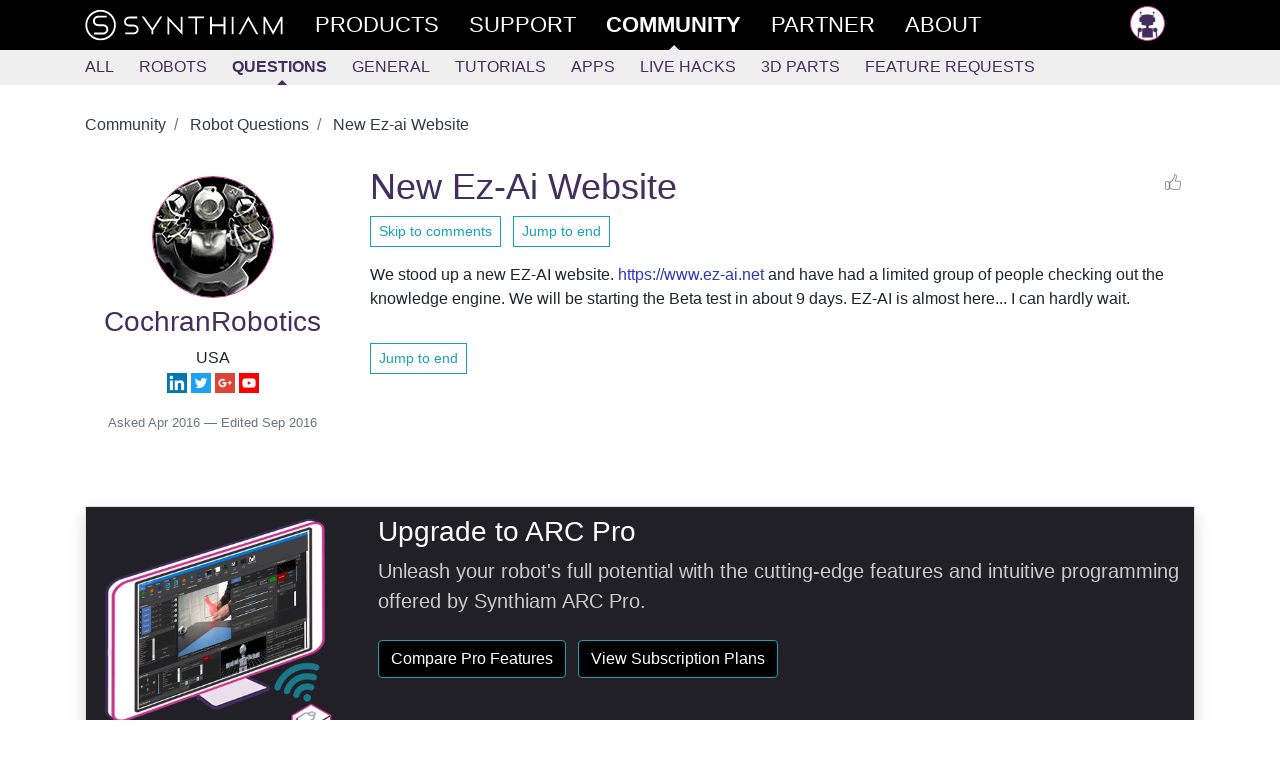

--- FILE ---
content_type: text/html; charset=utf-8
request_url: https://synthiam.com/Community/Questions/New-Ez-ai-Website-5205
body_size: 11192
content:


<!DOCTYPE html>

<html lang="en">
<head>
  <meta name="viewport" content="width=device-width, initial-scale=1.0">
  <meta http-equiv="Permissions-Policy" content="camera=(), microphone=(), geolocation=(), usb=(), xr-spatial-tracking=(), xr=()">
  <title>New Ez-ai Website - Questions - Community - Synthiam</title>

  <link rel="apple-touch-icon" sizes="180x180" href="/favicon/apple-touch-icon.png">
  <link rel="icon" type="image/png" sizes="32x32" href="/favicon/favicon-32x32.png">
  <link rel="icon" type="image/png" sizes="16x16" href="/favicon/favicon-16x16.png">
  <link rel="manifest" href="/favicon/site.json">
  <link rel="mask-icon" href="/favicon/safari-pinned-tab.svg" color="#ce3991">
  <meta name="msapplication-TileColor" content="#ffffff">
  <meta name="theme-color" content="#ffffff">
  <meta name="facebook-domain-verification" content="slylv5p38yu1kbr20joeb2gi4mpni7">
    <meta name="revised" content="9/29/2016 4:22:54 AM">
    <meta name="lastmodified" content="9/29/2016 4:22:54 AM">
    <link rel="canonical" href="https://synthiam.com/Community/Questions/New-Ez-ai-Website-5205">

  <meta http-equiv="Content-Type" content="text/html; charset=UTF-8">
  <meta name="description" content="EZ-AI launched a new site offering a knowledge engine preview; limited testers now, public beta starts in 9 days.">


  <meta property="fb:app_id" content="436689580266335">

  <meta property="og:title" content="New Ez-ai Website - Questions - Community - Synthiam">
  <meta property="og:type" content="website">
  <meta property="og:url" content="https://synthiam.com/Community/Questions/New-Ez-ai-Website-5205">
  <meta property="og:description" content="EZ-AI launched a new site offering a knowledge engine preview; limited testers now, public beta starts in 9 days.">
    <meta property="og:image" content="https://img.youtube.com/vi/OtK2zsDJP90/hqdefault.jpg">
  <meta property="og:image:alt" content="New Ez-ai Website">

  <meta name="twitter:card" content="summary_large_image">
  <meta name="twitter:site" content="@SynthiamRobot">
  <meta name="twitter:title" content="New Ez-ai Website - Questions - Community">
  <meta name="twitter:description" content="EZ-AI launched a new site offering a knowledge engine preview; limited testers now, public beta starts in 9 days.">
  <meta name="twitter:creator" content="@SynthiamRobot">
    <meta name="twitter:image:src" content="https://img.youtube.com/vi/OtK2zsDJP90/hqdefault.jpg">
  <meta name="twitter:image:alt" content="New Ez-ai Website">
  <meta name="twitter:domain" content="synthiam.com">

  <meta name="google-signin-client_id" content="337347963912-e7519t8j8nreu0kloests1iolk4n0idc.apps.googleusercontent.com">

  
  
    <link rel="stylesheet" href="https://stackpath.bootstrapcdn.com/bootstrap/4.3.1/css/bootstrap.min.css" crossorigin="anonymous" integrity="sha384-ggOyR0iXCbMQv3Xipma34MD+dH/1fQ784/j6cY/iJTQUOhcWr7x9JvoRxT2MZw1T">
<meta name="x-stylesheet-fallback-test" content="" class="sr-only" /><script>!function(a,b,c,d){var e,f=document,g=f.getElementsByTagName("SCRIPT"),h=g[g.length-1].previousElementSibling,i=f.defaultView&&f.defaultView.getComputedStyle?f.defaultView.getComputedStyle(h):h.currentStyle;if(i&&i[a]!==b)for(e=0;e<c.length;e++)f.write('<link href="'+c[e]+'" '+d+"/>")}("position","absolute",["/lib/bootstrap/dist/css/bootstrap.min.css"], "rel=\u0022stylesheet\u0022 crossorigin=\u0022anonymous\u0022 integrity=\u0022sha384-ggOyR0iXCbMQv3Xipma34MD\u002BdH/1fQ784/j6cY/iJTQUOhcWr7x9JvoRxT2MZw1T\u0022 ");</script>
    <link rel="stylesheet" href="/css/site.min.css?v=gmnCv4t50zAzv0SrR01SFHcDFtjtgIZuvXi3EiMba8g">
  
  <link href="https://cdn.jsdelivr.net/npm/prismjs/themes/prism.css" rel="stylesheet">
  <script src="https://cdn.jsdelivr.net/npm/prismjs/prism.js"></script>
  <script src="https://cdn.jsdelivr.net/npm/prismjs/components/prism-python.min.js"></script>
  
  

</head>
<body>
  <header class="container-fluid sticky-top">
    <div class="row main-menu">
      <div class="col">
        <nav class="container" role="navigation">
          <div class="row">
            <div class="col">
              <div>
                
                <div class="d-flex d-md-none flex-row">
                  <a href="/" class="main-nav d-flex d-md-none">
                    <img src="/images/theSLogo-w.svg" alt="Synthiam Logo" width="40">
                  </a>
                  <a id="mobile-nav-menu" href="#" class="main-nav" onclick="mobileMenuClick();return false; ">
                    <div class="d-flex flex-row">
                      <div class="burger-menu" id="mobile-nav-menu-burger">
                        <div class="bun1"></div>
                        <div class="patty"></div>
                        <div class="bun2"></div>
                      </div>
                      <div>Community</div>
                    </div>
                  </a>
                </div>
                <div id="main-nav-menu" class="d-none d-md-flex flex-row justify-content-between">
                  <div class="d-md-flex flex-row">
                    <a href="/" class="main-nav d-none d-md-flex">
                      <img src="/images/fullLogo.svg" alt="Synthiam Logo" width="200" class="d-none d-lg-block">
                      <img src="/images/theSLogo-w.svg" alt="Synthiam Logo" width="40" class="d-lg-none">
                    </a>
                    <a href="/Products" class="main-nav">
                      <div class="second mt-5 mt-md-0">Products</div>
                    </a>
                    <a href="/Support" class="main-nav">
                      <div class="forth">Support</div>
                    </a>
                    <a href="/Community" class="main-nav">
                      <div class="first active">Community</div>
                    </a>
                    <a href="/Partner" class="main-nav">
                      <div class="forth">Partner</div>
                    </a>
                    <a href="/About/Synthiam" class="main-nav">
                      <div class="forth">About</div>
                    </a>
                  </div>
                  <div class="pb-5 pb-md-0">
                    <div>
  <a class="main-nav" rel="nofollow" href="/Account/Login">
    <img src="/images/silhouette.png" width="35" class="avatar" alt="avatar" /> <span class="d-md-none"> Log in </span>
  </a>
</div>

                  </div>
                </div>
              </div>
            </div>
          </div>
        </nav>
      </div>
    </div>
      <div class="row submenu">
        <div class="col">
          <nav id="subMenuContainer" class="container d-flex flex-row h-100" role="navigation">
            <div class="row">
              <div class="col">
                
<div class="d-flex justify-content-between justify-content-md-start w-100" style="overflow: hidden;" id="submenu-container">
  <div>
    <a class="nav-link" href="/Community">All</a>
  </div>
  <div>
    <a class="nav-link" href="/Community/Robots?sort=2" data-cat="Robot">Robots</a>
  </div>
  <div>
    <a class="nav-link active" href="/Community/Questions" data-cat="Question">Questions</a>
  </div>

  <div id="submenu-more-menu">
    <a class="d-block d-md-none nav-link" data-cat="Tutorial,App,HackEvent,About" href="#" onclick="if ($('.nav-more').hasClass('d-none')) { $('.nav-more').removeClass('d-none').addClass('d-flex'); $('#submenu-container').addClass('flex-wrap'); } else { $('.nav-more').addClass('d-none').removeClass('d-flex');} return false;">+More</a>
  </div>

  <div class="d-none d-md-flex flex-column flex-md-row nav-more pt-1 pt-md-0 pb-3 pb-md-0" style="min-width: 300px;">
    <div>
      <a class="nav-link" href="/Community/General" data-cat="General">General</a>
    </div>
    <div>
      <a class="nav-link" href="/Community/Tutorials" data-cat="Tutorial">Tutorials</a>
    </div>
    <div>
      <a class="nav-link" href="/Community/Apps" data-cat="App">Apps</a>
    </div>
    <div>
      <a class="nav-link" href="/Community/HackEvents" data-cat="HackEvent">Live Hacks</a>
    </div>
    <div>
      <a class="nav-link" href="/Community/3DParts" data-cat="ThreeDPart">3D Parts</a>
    </div>
    <div>
      <a class="nav-link" href="/Community/FeatureRequests" data-cat="FeatureRequest">Feature Requests</a>
    </div>
  </div>
</div>

              </div>
            </div>
          </nav>
        </div>
      </div>
  </header>

  <div>
    
  

  </div>

  <main class="container pt-3" id="main-container">
    <div class="row">
      <div class="col-md-12">
        










<input type="hidden" id="RequestVerificationToken" name="__RequestVerificationToken" value="CfDJ8PKCa8m7a8VMo9bi4RAR5aDFQrnjZfo9yhD-KLpoz29l0foFR8ehyoEIWBobzQfhr2px-7bnNHHs9HpDSz7FO5PzacEwApAM7VEN_Lya6Lx7OlAuwZmLs9-x42ucF8b-66_cf8cQdx1UC1mduLcA940">

<article>


  <nav aria-label="breadcrumb">
    <ol class="breadcrumb bg-white pl-0">
        <li class="breadcrumb-item" >
          <a href="https://synthiam.com/Community" class="text-dark">
            Community
          </a>
        </li>
        <li class="breadcrumb-item" >
          <a href="https://synthiam.com/Community/Questions" class="text-dark">
            Robot Questions
          </a>
        </li>
        <li class="breadcrumb-item active" aria-current="page">
          <a href="https://synthiam.com/Community/Questions/New-Ez-ai-Website-5205" class="text-dark">
            New Ez-ai Website
          </a>
        </li>
    </ol>
  </nav>

  

<!-- Output the JSON-LD structured data for SEO -->
<script type="application/ld+json">
  {"@context":"https://schema.org","@type":"BreadcrumbList","itemListElement":[{"@type":"ListItem","position":1,"name":"Community","item":"https://synthiam.com/Community"},{"@type":"ListItem","position":2,"name":"Robot Questions","item":"https://synthiam.com/Community/Questions"},{"@type":"ListItem","position":3,"name":"New Ez-ai Website","item":"https://synthiam.com/Community/Questions/New-Ez-ai-Website-5205"}]}
</script>


  <article class="row pb-5">

    <section class="col col-lg-3 col-12">
      
<div class="pt-3 text-center">
  <a href="/User/Profile/CochranRobotics" rel="author">
    
<div class="avatar">
  <div class="avatar-img-container">
    <img id="user-avatar-image" src="/uploads/avatars/5914.jpg" alt="Profile Picture" class="img-fluid" onError="this.onerror = null;this.src = '/images/robot-avatar.png';" />
  </div>
</div>

    <div>
      <h3 class="Author">CochranRobotics</h3>
    </div>
  </a>
  <div>USA</div>
  
  <a href="https://www.linkedin.com/pub/david-cochran/15/a9/867" target="_blank" rel="nofollow"><img src="/images/external/linkedin.png" width="20" /></a>
  <a href="https://twitter.com/smartclubyukon" target="_blank" rel="nofollow"><img src="/images/external/twitter.png" width="20" /></a>
  <a href="https://plus.google.com/u/1/105895878724632516547" target="_blank" rel="nofollow"><img src="/images/external/googlep.png" width="20" /></a>
  <a href="https://www.youtube.com/channel/UC8-ROcXzNBboLRIdImbWQ5g" target="_blank" rel="nofollow"><img src="/images/external/youtube.png" width="20" /></a>


</div>


      <div class="pt-3 text-center">
        <small class="text-muted">
          Asked 
  <time title="2016-04-23 08:05 UTC" datetime="2016-04-23T08:05:56">Apr 2016</time>

            &mdash; Edited 
  <time title="2016-09-29 04:22 UTC" datetime="2016-09-29T04:22:54">Sep 2016</time>

        </small>
      </div>

    </section>

    <section class="col col-lg-9 col-12">
      <div class="d-flex flex-row justify-content-between flex-wrap w-100">
        <h1>New Ez-Ai Website</h1>
        <div>
          
  <a rel="nofollow" class="liking text-center d-flex flex-row justify-content-between fullwidth" href="/Account/Login?returnUrl=https%3A%2F%2Fsynthiam.com%2FCommunity%2FQuestions%2FNew-Ez-ai-Website-5205">
    <div class="like-thumbs"> </div>
  </a>

        </div>
      </div>
      <div class="pb-3">
        <a href="#comments-list" class="btn btn-sm btn-outline-info">Skip to comments</a>
        &nbsp;
        

<a class="btn btn-sm btn-outline-info" href="/Community/Questions/New-Ez-ai-Website-5205?commentPage=3#comments-list">
  Jump to end
</a> 
      </div>
      <div class="word-wrap"><p>We stood up a new EZ-AI website.  <a href="https://www.ez-ai.net"><a href='//www.ez-ai.net' target='_blank' rel="nofollow">https://www.ez-ai.net</a></a> and have had a limited group of people checking out the knowledge engine.  We will be starting the Beta test in about 9 days.  EZ-AI is almost here...  I can hardly wait.</p></div>


        <div class="pt-3">
          

<a class="btn btn-sm btn-outline-info" href="/Community/Questions/New-Ez-ai-Website-5205?commentPage=3#comments-list">
  Jump to end
</a> 
        </div>

    </section>

  </article>

  <div class="row">
    <div class="col">
      

  <br />

<div class="pb-3">
  <div class="container border shadow" style="background-color: #202026;">
    <div class="row mb-1 mt-2">
      <div class="col-md-3">
        <div>
          <a href="/Subscribe/Plans"><img src="/images/Products/ARC.png" alt="ARC Pro" class="img-fluid" /></a>
        </div>
      </div>
      <div class="col-md-9">
        <h3 style="color: #ffffff;">Upgrade to ARC Pro</h3>
        <p class="lead" style="color: #cccccc;">
          Unleash your robot&#x27;s full potential with the cutting-edge features and intuitive programming offered by Synthiam ARC Pro.
        </p>
        <div>
          <a href="/Products/ARC#compare" class="btn rounded btn-info mt-2" style="background-color: #000000;">Compare Pro Features</a>
          &nbsp;
          <a href="/Subscribe/Plans" class="btn rounded btn-info mt-2" style="background-color: #000000;">View Subscription Plans</a>
        </div>
      </div>
    </div>
  </div>
</div>

<a id="comments-list"></a>
<div class="separator"></div>

<div id="commentsList" class="w-100">
  

<article class="row pt-3 pb-3 highlight-fade comment-box">
  <div class="col-12 col-md-3">

    <div class="d-flex flex-row">
      <a href="/User/Profile/Dave-Schulpius">
        <img src="/uploads/avatars/1166.jpg?639053434646174060" width="55" height="55" class="avatar" alt="Author Avatar" />
      </a>
      <div>
        <div class="pl-2">
          <a href="/User/Profile/Dave-Schulpius" rel="author" class="author">
            Dave Schulpius
          </a>
            <div class="badge badge-pill badge-info text-capitalize">PRO</div>
            <div class="text-muted" style="font-size: 0.8em;">USA</div>
          <div>
            
  <a href="https://www.youtube.com/user/dschulpius/videos" target="_blank" rel="nofollow"><img src="/images/external/youtube.png" width="20" /></a>


          </div>
        </div>

      </div>
    </div>
  </div>
  <div class="col-12 col-md-9">
    <div class="d-flex flex-row justify-content-between">
      <small class="text-muted font-weight-light liking-container">
        <i>
          #1 &nbsp;
        </i>
        
  <time title="2016-04-23 10:31 UTC" datetime="2016-04-23T10:31:31">Apr 2016</time>

      </small>
      <div>
          <a rel="nofollow" class="liking text-center d-flex flex-row justify-content-between fullwidth" href="/Account/Login?returnUrl=https%3A%2F%2Fsynthiam.com%2FCommunity%2FQuestions%2FNew-Ez-ai-Website-5205">
    <div class="like-thumbs"> </div>
    <div class="like-counter">
    </div>
  </a>

      </div>
    </div>
    <article class="word-wrap comment">
      <p>Congrats Dave. You have worked hard for this and have brought this concept to an amazing level. <img src='/images/emoticons/wink.svg' alt=';)' class='emoji' /> You will be  success.</p>
<p>EDIT: I just checked out the new site. Very nice and professional. Neat, clean and easy to navigate. It's something to be proud of. <img src='/images/emoticons/wink.svg' alt=';)' class='emoji' /></p>

    </article>
  </div>
</article>


<article class="row pt-3 pb-3 highlight-fade comment-box">
  <div class="col-12 col-md-3">

    <div class="d-flex flex-row">
      <a href="/User/Profile/Andy-Roid">
        <img src="/uploads/avatars/8117.jpg?639053434646213777" width="55" height="55" class="avatar" alt="Author Avatar" />
      </a>
      <div>
        <div class="pl-2">
          <a href="/User/Profile/Andy-Roid" rel="author" class="author">
            Andy Roid
          </a>
            <div class="text-muted" style="font-size: 0.8em;">USA</div>
          <div>
            


          </div>
        </div>

      </div>
    </div>
  </div>
  <div class="col-12 col-md-9">
    <div class="d-flex flex-row justify-content-between">
      <small class="text-muted font-weight-light liking-container">
        <i>
          #2 &nbsp;
        </i>
        
  <time title="2016-04-23 11:23 UTC" datetime="2016-04-23T11:23:01">Apr 2016</time>

      </small>
      <div>
          <a rel="nofollow" class="liking text-center d-flex flex-row justify-content-between fullwidth" href="/Account/Login?returnUrl=https%3A%2F%2Fsynthiam.com%2FCommunity%2FQuestions%2FNew-Ez-ai-Website-5205">
    <div class="like-thumbs"> </div>
    <div class="like-counter">
    </div>
  </a>

      </div>
    </div>
    <article class="word-wrap comment">
      <p>Looking Good Dave !</p>
<p>Regards,</p>
<p>Ron</p>
<p>P.S. Still printing !</p>

    </article>
  </div>
</article>


<article class="row pt-3 pb-3 highlight-fade comment-box">
  <div class="col-12 col-md-3">

    <div class="d-flex flex-row">
      <a href="/User/Profile/CochranRobotics">
        <img src="/uploads/avatars/5914.jpg?639053434646241706" width="55" height="55" class="avatar" alt="Author Avatar" />
      </a>
      <div>
        <div class="pl-2">
          <a href="/User/Profile/CochranRobotics" rel="author" class="author">
            CochranRobotics
          </a>
            <div class="text-muted" style="font-size: 0.8em;">USA</div>
          <div>
            
  <a href="https://www.linkedin.com/pub/david-cochran/15/a9/867" target="_blank" rel="nofollow"><img src="/images/external/linkedin.png" width="20" /></a>
  <a href="https://twitter.com/smartclubyukon" target="_blank" rel="nofollow"><img src="/images/external/twitter.png" width="20" /></a>
  <a href="https://plus.google.com/u/1/105895878724632516547" target="_blank" rel="nofollow"><img src="/images/external/googlep.png" width="20" /></a>
  <a href="https://www.youtube.com/channel/UC8-ROcXzNBboLRIdImbWQ5g" target="_blank" rel="nofollow"><img src="/images/external/youtube.png" width="20" /></a>


          </div>
        </div>

      </div>
    </div>
  </div>
  <div class="col-12 col-md-9">
    <div class="d-flex flex-row justify-content-between">
      <small class="text-muted font-weight-light liking-container">
        <i>
          #3 &nbsp;
        </i>
        
  <time title="2016-04-23 15:03 UTC" datetime="2016-04-23T15:03:25">Apr 2016</time>

      </small>
      <div>
          <a rel="nofollow" class="liking text-center d-flex flex-row justify-content-between fullwidth" href="/Account/Login?returnUrl=https%3A%2F%2Fsynthiam.com%2FCommunity%2FQuestions%2FNew-Ez-ai-Website-5205">
    <div class="like-thumbs"> </div>
    <div class="like-counter">
    </div>
  </a>

      </div>
    </div>
    <article class="word-wrap comment">
      <p>Thank you both.  I hope to have a video of EZ-AI in <a href='/Products/ARC' target='_top'>ARC</a> in the next couple of days.  Videos do a much better job of explaining things.</p>

    </article>
  </div>
</article>


<article class="row pt-3 pb-3 highlight-fade comment-box">
  <div class="col-12 col-md-3">

    <div class="d-flex flex-row">
      <a href="/User/Profile/Mickey666Maus">
        <img src="/uploads/avatars/7510.jpg?639053434646265474" width="55" height="55" class="avatar" alt="Author Avatar" />
      </a>
      <div>
        <div class="pl-2">
          <a href="/User/Profile/Mickey666Maus" rel="author" class="author">
            Mickey666Maus
          </a>
            <div class="text-muted" style="font-size: 0.8em;">Germany</div>
          <div>
            


          </div>
        </div>

      </div>
    </div>
  </div>
  <div class="col-12 col-md-9">
    <div class="d-flex flex-row justify-content-between">
      <small class="text-muted font-weight-light liking-container">
        <i>
          #4 &nbsp;
        </i>
        
  <time title="2016-04-24 02:59 UTC" datetime="2016-04-24T02:59:54">Apr 2016</time>

      </small>
      <div>
          <a rel="nofollow" class="liking text-center d-flex flex-row justify-content-between fullwidth" href="/Account/Login?returnUrl=https%3A%2F%2Fsynthiam.com%2FCommunity%2FQuestions%2FNew-Ez-ai-Website-5205">
    <div class="like-thumbs"> </div>
    <div class="like-counter">
    </div>
  </a>

      </div>
    </div>
    <article class="word-wrap comment">
      <p>Will check it right now!<img src='/images/emoticons/smiles.svg' alt=':)' class='emoji' /></p>

    </article>
  </div>
</article>


<article class="row pt-3 pb-3 highlight-fade comment-box">
  <div class="col-12 col-md-3">

    <div class="d-flex flex-row">
      <a href="/User/Profile/CochranRobotics">
        <img src="/uploads/avatars/5914.jpg?639053434646289562" width="55" height="55" class="avatar" alt="Author Avatar" />
      </a>
      <div>
        <div class="pl-2">
          <a href="/User/Profile/CochranRobotics" rel="author" class="author">
            CochranRobotics
          </a>
            <div class="text-muted" style="font-size: 0.8em;">USA</div>
          <div>
            
  <a href="https://www.linkedin.com/pub/david-cochran/15/a9/867" target="_blank" rel="nofollow"><img src="/images/external/linkedin.png" width="20" /></a>
  <a href="https://twitter.com/smartclubyukon" target="_blank" rel="nofollow"><img src="/images/external/twitter.png" width="20" /></a>
  <a href="https://plus.google.com/u/1/105895878724632516547" target="_blank" rel="nofollow"><img src="/images/external/googlep.png" width="20" /></a>
  <a href="https://www.youtube.com/channel/UC8-ROcXzNBboLRIdImbWQ5g" target="_blank" rel="nofollow"><img src="/images/external/youtube.png" width="20" /></a>


          </div>
        </div>

      </div>
    </div>
  </div>
  <div class="col-12 col-md-9">
    <div class="d-flex flex-row justify-content-between">
      <small class="text-muted font-weight-light liking-container">
        <i>
          #5 &nbsp;
        </i>
        
  <time title="2016-04-27 19:57 UTC" datetime="2016-04-27T19:57:28">Apr 2016</time>

      </small>
      <div>
          <a rel="nofollow" class="liking text-center d-flex flex-row justify-content-between fullwidth" href="/Account/Login?returnUrl=https%3A%2F%2Fsynthiam.com%2FCommunity%2FQuestions%2FNew-Ez-ai-Website-5205">
    <div class="like-thumbs"> </div>
    <div class="like-counter">
    </div>
  </a>

      </div>
    </div>
    <article class="word-wrap comment">
      <p><div class="embed-responsive embed-responsive-16by9"><iframe class="embed-responsive-item" src='https://www.youtube.com/embed/OtK2zsDJP90?rel=0&autoplay=0' frameborder='0' height='300' width='480' allowfullscreen='allowfullscreen'></iframe></div></p>
<p>Coming soon to a robot near you<img src='/images/emoticons/smiles.svg' alt=':)' class='emoji' /></p>
<p>This is just showing off a bit of the knowledge engine.  I will do another one this weekend showing reminders and such.  Work has worn me out already this week but wanted to get something showing that this is a real thing out to this community.</p>
<p>Enjoy!</p>

    </article>
  </div>
</article>


<article class="row pt-3 pb-3 highlight-fade comment-box">
  <div class="col-12 col-md-3">

    <div class="d-flex flex-row">
      <a href="/User/Profile/Mickey666Maus">
        <img src="/uploads/avatars/7510.jpg?639053434646312509" width="55" height="55" class="avatar" alt="Author Avatar" />
      </a>
      <div>
        <div class="pl-2">
          <a href="/User/Profile/Mickey666Maus" rel="author" class="author">
            Mickey666Maus
          </a>
            <div class="text-muted" style="font-size: 0.8em;">Germany</div>
          <div>
            


          </div>
        </div>

      </div>
    </div>
  </div>
  <div class="col-12 col-md-9">
    <div class="d-flex flex-row justify-content-between">
      <small class="text-muted font-weight-light liking-container">
        <i>
          #6 &nbsp;
        </i>
        
  <time title="2016-04-28 02:46 UTC" datetime="2016-04-28T02:46:48">Apr 2016</time>

      </small>
      <div>
          <a rel="nofollow" class="liking text-center d-flex flex-row justify-content-between fullwidth" href="/Account/Login?returnUrl=https%3A%2F%2Fsynthiam.com%2FCommunity%2FQuestions%2FNew-Ez-ai-Website-5205">
    <div class="like-thumbs"> </div>
    <div class="like-counter">
    </div>
  </a>

      </div>
    </div>
    <article class="word-wrap comment">
      <p>Looks very interesting....cant wait to see more!<img src='/images/emoticons/happy.svg' alt=':D' class='emoji' /></p>

    </article>
  </div>
</article>


<article class="row pt-3 pb-3 highlight-fade comment-box">
  <div class="col-12 col-md-3">

    <div class="d-flex flex-row">
      <a href="/User/Profile/Toymaker">
        <img src="/uploads/avatars/2838.jpg?639053434646340451" width="55" height="55" class="avatar" alt="Author Avatar" />
      </a>
      <div>
        <div class="pl-2">
          <a href="/User/Profile/Toymaker" rel="author" class="author">
            Toymaker
          </a>
            <div class="badge badge-pill badge-info text-capitalize">PRO</div>
            <div class="text-muted" style="font-size: 0.8em;">United Kingdom</div>
          <div>
            
  <a href="https://uk.linkedin.com/in/tonyellis2" target="_blank" rel="nofollow"><img src="/images/external/linkedin.png" width="20" /></a>
  <a href="https://twitter.com/@Toymaker2" target="_blank" rel="nofollow"><img src="/images/external/twitter.png" width="20" /></a>
  <a href="https://google.com/&#x2B;TonyEllisUK" target="_blank" rel="nofollow"><img src="/images/external/googlep.png" width="20" /></a>
  <a href="https://www.youtube.com/user/Toymaker2" target="_blank" rel="nofollow"><img src="/images/external/youtube.png" width="20" /></a>


          </div>
        </div>

      </div>
    </div>
  </div>
  <div class="col-12 col-md-9">
    <div class="d-flex flex-row justify-content-between">
      <small class="text-muted font-weight-light liking-container">
        <i>
          #7 &nbsp;
        </i>
        
  <time title="2016-04-28 03:22 UTC" datetime="2016-04-28T03:22:36">Apr 2016</time>

      </small>
      <div>
          <a rel="nofollow" class="liking text-center d-flex flex-row justify-content-between fullwidth" href="/Account/Login?returnUrl=https%3A%2F%2Fsynthiam.com%2FCommunity%2FQuestions%2FNew-Ez-ai-Website-5205">
    <div class="like-thumbs"> </div>
    <div class="like-counter">
    </div>
  </a>

      </div>
    </div>
    <article class="word-wrap comment">
      <p>Brilliant work! I am looking forward to trying EZ-Ai on the ALTAIR robots</p>
<p>Tony</p>

    </article>
  </div>
</article>


<article class="row pt-3 pb-3 highlight-fade comment-box">
  <div class="col-12 col-md-3">

    <div class="d-flex flex-row">
      <a href="/User/Profile/CochranRobotics">
        <img src="/uploads/avatars/5914.jpg?639053434646370385" width="55" height="55" class="avatar" alt="Author Avatar" />
      </a>
      <div>
        <div class="pl-2">
          <a href="/User/Profile/CochranRobotics" rel="author" class="author">
            CochranRobotics
          </a>
            <div class="text-muted" style="font-size: 0.8em;">USA</div>
          <div>
            
  <a href="https://www.linkedin.com/pub/david-cochran/15/a9/867" target="_blank" rel="nofollow"><img src="/images/external/linkedin.png" width="20" /></a>
  <a href="https://twitter.com/smartclubyukon" target="_blank" rel="nofollow"><img src="/images/external/twitter.png" width="20" /></a>
  <a href="https://plus.google.com/u/1/105895878724632516547" target="_blank" rel="nofollow"><img src="/images/external/googlep.png" width="20" /></a>
  <a href="https://www.youtube.com/channel/UC8-ROcXzNBboLRIdImbWQ5g" target="_blank" rel="nofollow"><img src="/images/external/youtube.png" width="20" /></a>


          </div>
        </div>

      </div>
    </div>
  </div>
  <div class="col-12 col-md-9">
    <div class="d-flex flex-row justify-content-between">
      <small class="text-muted font-weight-light liking-container">
        <i>
          #8 &nbsp;
        </i>
        
  <time title="2016-04-28 08:16 UTC" datetime="2016-04-28T08:16:19">Apr 2016</time>

      </small>
      <div>
          <a rel="nofollow" class="liking text-center d-flex flex-row justify-content-between fullwidth" href="/Account/Login?returnUrl=https%3A%2F%2Fsynthiam.com%2FCommunity%2FQuestions%2FNew-Ez-ai-Website-5205">
    <div class="like-thumbs"> </div>
    <div class="like-counter">
    </div>
  </a>

      </div>
    </div>
    <article class="word-wrap comment">
      <p>Thank you.  We will be finishing things up Saturday morning and then rush to the post office at noon to get the servers sent out to the Beta Testers.  I hope to have a video on the setup of the EZ-AI server and client.  There isn't much to the setup at all, so it should be a quick one.  I just want to wait until the cleanup is finished on the client before making it public.</p>
<p>We will be running through the EZ-AI  <a href='/Support/Skills/Skills-Overview' target='_top'>plugin</a> code to make sure that all possible errors are caught and such.  We will be posting it for download on May 4th.  We will make the client open source after the Beta, but the project is obviously open source when we share it.</p>
<p>Good day all, and thanks for the coments.</p>
<p>Exciting times around here for sure.</p>

    </article>
  </div>
</article>

</div>

  <div class="my-4">
    <nav aria-label="Comment pagination">
      <ul class="pagination justify-content-center">

          <li class="page-item active">
            <a class="page-link" href="/Community/Questions/New-Ez-ai-Website-5205?commentPage=1#comments-list">1</a>
          </li>
          <li class="page-item ">
            <a class="page-link" href="/Community/Questions/New-Ez-ai-Website-5205?commentPage=2#comments-list">2</a>
          </li>
          <li class="page-item ">
            <a class="page-link" href="/Community/Questions/New-Ez-ai-Website-5205?commentPage=3#comments-list">3</a>
          </li>

          <li class="page-item">
            <a class="page-link" href="/Community/Questions/New-Ez-ai-Website-5205?commentPage=2#comments-list" aria-label="Next">
              <span aria-hidden="true">&raquo;</span>
            </a>
          </li>
          <li class="page-item">
            <a class="page-link" href="/Community/Questions/New-Ez-ai-Website-5205?commentPage=3#comments-list" aria-label="Last">
              <span aria-hidden="true">&raquo;&raquo;</span>
            </a>
          </li>
      </ul>
    </nav>
  </div>

<div id="commentsLoading" class="text-center py-4" style="display: block">
  <div class="spinner-border text-primary" role="status">
    &nbsp;
  </div>
</div>




<a name="documentEnd"></a>

  <div class="w-lg-25">
    <a class="btn btn-outline-secondary mt-3" href="/Account/Login?returnUrl=%2FCommunity%2FQuestions%2FNew-Ez-ai-Website-5205">Login to post a comment</a>
  </div>

<script>
  function openReplyBox() {

    $("#comment-edit-box").removeClass("d-none");
    $("#open-comment-edit-box").addClass("d-none");
  }

  function handlePostComment() {

                          alertLogin();
  }

  function clearCommentBox() {

    $("#postNewComment").val('');
    wObject.htmlcode('');
  }

  function alertLogin() {

    $("#postSubmissionResult").removeClass();
    $("#postSubmissionResult").addClass("alert-warning");
    $("#postSubmissionResult").html("You need to login to be able to share comments.");
  }

  function submitANewComment() {

    $("#postNewCommentButton").prop('disabled', true);
    wObject.sync();
    $.ajax({
      method: "POST",
      data: {
        __RequestVerificationToken: "CfDJ8PKCa8m7a8VMo9bi4RAR5aDFQrnjZfo9yhD-KLpoz29l0foFR8ehyoEIWBobzQfhr2px-7bnNHHs9HpDSz7FO5PzacEwApAM7VEN_Lya6Lx7OlAuwZmLs9-x42ucF8b-66_cf8cQdx1UC1mduLcA940",
        "contentId": 5205,
        "message": wObject.val(),
        "resolvedByCustomerId": $("#resolved-by-select").val()
      },
      url: "/Comment/New"
    }).done(function (data) {
      $("#postSubmissionResult").removeClass();
      $("#postNewCommentButton").prop('disabled', false);
      if (data.success == true) {
        location.reload();
      } else {
        $("#postSubmissionResult").addClass("alert-warning");
        $("#postSubmissionResult").html("Error submitting the comment. " + data.message);
      }
    }).fail(function () {
      $("#postSubmissionResult").addClass("alert-warning");
      $("#postSubmissionResult").html("Error submitting the comment. Please try refreshing this page.");
    });
  }
</script>

<script>
  // Initialize the infinite scroll only if it hasn't been initialized yet
  if (!window.commentInfiniteScroll) {

    window.commentInfiniteScroll = {

      // Toggle logging without ripping it out (keep prod quiet).
      debug: false,

      lastCommentId: 46208,
      loading: false,
      hasMore: true,
      commentsList: document.getElementById('commentsList'),
      loadingIndicator: document.getElementById('commentsLoading'),
      currentPage: 1,
      totalPages: 3,
      observer: null,

      log: function() {

        if (!this.debug) {
          return;
        }

        console.log.apply(console, arguments);
      },

      stopObserving: function() {

        if (this.observer && this.loadingIndicator) {
          this.observer.unobserve(this.loadingIndicator);
        }
      },

      loadMoreComments: function() {

        if (this.loading || !this.hasMore) {
          this.log('Skipping load - loading:', this.loading, 'hasMore:', this.hasMore);
          return Promise.resolve();
        }

        // Don't load more if we've reached the total pages
        if (this.currentPage >= this.totalPages) {
          this.log('Reached total pages:', this.totalPages);
          this.hasMore = false;
          this.loadingIndicator.style.display = 'none';
          this.stopObserving();
          return Promise.resolve();
        }

        this.log('Loading more comments, lastCommentId:', this.lastCommentId);
        this.loading = true;

        const formData = new FormData();
        formData.append('id', '5205');
        formData.append('opId', '5914');
        formData.append('last', this.lastCommentId);

        return fetch(`/api/comments/batch`, {
          method: 'POST',
          headers: {
            'RequestVerificationToken': 'CfDJ8PKCa8m7a8VMo9bi4RAR5aDFQrnjZfo9yhD-KLpoz29l0foFR8ehyoEIWBobzQfhr2px-7bnNHHs9HpDSz7FO5PzacEwApAM7VEN_Lya6Lx7OlAuwZmLs9-x42ucF8b-66_cf8cQdx1UC1mduLcA940'
          },
          body: formData
        })
        .then(response => {

          this.log('Response status:', response.status);

          if (!response.ok) {
            // Avoid response.json() throwing if server returns HTML/plaintext.
            return response.text().then(t => {
              throw new Error('Failed to load comments. HTTP ' + response.status + ' - ' + t);
            });
          }

          return response.json();
        })
        .then(data => {

          this.log('Received data:', data);

          if (data && data.html && data.html.length > 0) {
            this.commentsList.insertAdjacentHTML('beforeend', data.html);

            // Server controls the cursor via lastResult.
            if (typeof data.lastResult === 'number') {
              this.lastCommentId = data.lastResult;
            }

            // Keep your existing "remaining" logic.
            this.hasMore = !!(data.remaining > 0);

            // Only increment page if we haven't reached the total
            if (this.currentPage < this.totalPages) {
              this.currentPage++;
              this.log('Incrementing to page:', this.currentPage, 'of', this.totalPages);
            } else {
              this.hasMore = false;
              this.log('Reached maximum pages:', this.totalPages);
            }

            // Update URL without page reload
            // NOTE: commentPage may drift from reality when comments are added/removed while scrolling.
            const newUrl = new URL(window.location.href);
            newUrl.searchParams.set('commentPage', this.currentPage);
            window.history.pushState({}, '', newUrl);

            // Update pagination UI
            this.updatePaginationUI();

            // Hide loading indicator and stop observing if no more comments
            if (!this.hasMore) {
              this.loadingIndicator.style.display = 'none';
              this.stopObserving();
            }

            this.log('Updated lastCommentId:', this.lastCommentId, 'hasMore:', this.hasMore);
          } else {
            this.hasMore = false;
            this.loadingIndicator.style.display = 'none';
            this.stopObserving();
            this.log('No more comments to load');
          }
        })
        .catch(error => {

          // Keep visible in console even when debug is off (this is actionable).
          console.error('Error loading comments:', error);
        })
        .finally(() => {

          this.loading = false;
        });
      },

      updatePaginationUI: function() {

        const paginationContainer = document.querySelector('.pagination');
        if (!paginationContainer) {
          return;
        }

        // Build HTML once (fewer DOM mutations than innerHTML += repeatedly).
        let html = '';

        // Add First/Previous buttons if not on first page
        if (this.currentPage > 1) {
          html += `
            <li class="page-item">
              <a class="page-link" href="/Community/Questions/New-Ez-ai-Website-5205?commentPage=1#comments-list" aria-label="First">
                <span aria-hidden="true">&laquo;&laquo;</span>
              </a>
            </li>
            <li class="page-item">
              <a class="page-link" href="/Community/Questions/New-Ez-ai-Website-5205?commentPage=${this.currentPage - 1}#comments-list" aria-label="Previous">
                <span aria-hidden="true">&laquo;</span>
              </a>
            </li>
          `;
        }

        // Calculate page range to show
        const startPage = Math.max(1, this.currentPage - 3);
        const endPage = Math.min(this.totalPages, this.currentPage + 3);

        // Add page numbers
        for (let i = startPage; i <= endPage; i++) {
          html += `
            <li class="page-item ${i === this.currentPage ? 'active' : ''}">
              <a class="page-link" href="/Community/Questions/New-Ez-ai-Website-5205?commentPage=${i}#comments-list">${i}</a>
            </li>
          `;
        }

        // Add Next/Last buttons if not on last page
        if (this.currentPage < this.totalPages) {
          html += `
            <li class="page-item">
              <a class="page-link" href="/Community/Questions/New-Ez-ai-Website-5205?commentPage=${this.currentPage + 1}#comments-list" aria-label="Next">
                <span aria-hidden="true">&raquo;</span>
              </a>
            </li>
            <li class="page-item">
              <a class="page-link" href="/Community/Questions/New-Ez-ai-Website-5205?commentPage=${this.totalPages}#comments-list" aria-label="Last">
                <span aria-hidden="true">&raquo;&raquo;</span>
              </a>
            </li>
          `;
        }

        paginationContainer.innerHTML = html;
      },

      init: function() {

        this.log('Initializing infinite scroll for comments');
        this.log('Initial hasMore:', this.hasMore);
        this.log('Initial lastCommentId:', this.lastCommentId);

        // Hide loading indicator and pagination if no more comments
        if (!this.hasMore) {
          this.loadingIndicator.style.display = 'none';
          return;
        }

        this.observer = new IntersectionObserver((entries) => {

          entries.forEach(entry => {

            this.log('Intersection observed:', entry.isIntersecting);
            if (entry.isIntersecting && this.hasMore) {
              this.loadMoreComments();
            }
          });
        }, {
          rootMargin: '200px',
          threshold: 0.1
        });

        this.observer.observe(this.loadingIndicator);
      }
    };

    // Initialize the infinite scroll
    window.commentInfiniteScroll.init();
  }
</script>

    </div>
  </div>
</article>



<!-- Render the JSON-LD script tag with the serialized JSON -->
<script type="application/ld+json">
  {"@context":"https://schema.org","@type":"DiscussionForumPosting","headline":"New Ez-ai Website","description":"EZ-AI launched a new site offering a knowledge engine preview; limited testers now, public beta starts in 9 days.","articleBody":"We stood up a new EZ-AI website. https://www.ez-ai.net and have had a limited group of people checking out the knowledge engine. We will be starting the Beta test in about 9 days. EZ-AI is almost here... I can hardly wait.","datePublished":"2016-04-23T12:05:56.9308200Z","dateModified":"2016-09-29T08:22:54.2958750Z","url":"https://synthiam.com/Community/Questions/New-Ez-ai-Website-5205","image":["https://img.youtube.com/vi/OtK2zsDJP90/hqdefault.jpg","https://img.youtube.com/vi/w8kUUf2aBzs/hqdefault.jpg","https://img.youtube.com/vi/c8MzzuX1Gx0/hqdefault.jpg","https://img.youtube.com/vi/09m57JbqAHY/hqdefault.jpg","https://img.youtube.com/vi/OvCPVTkjtGw/hqdefault.jpg","https://img.youtube.com/vi/oB8v3FBrSDI/hqdefault.jpg","https://img.youtube.com/vi/H7WDbrqWGXE/hqdefault.jpg","https://synthiam.com/uploads/user/9B549C4DF0F8E1BE4AE204F29F78C354/160503_073049_4-635978972448144583.jpg"],"video":["https://www.youtube.com/embed/OtK2zsDJP90","https://www.youtube.com/embed/w8kUUf2aBzs","https://www.youtube.com/embed/c8MzzuX1Gx0","https://www.youtube.com/embed/09m57JbqAHY","https://www.youtube.com/embed/OvCPVTkjtGw","https://www.youtube.com/embed/oB8v3FBrSDI","https://www.youtube.com/embed/H7WDbrqWGXE"],"interactionStatistic":{"@type":"InteractionCounter","interactionType":{"@type":"CommentAction"},"userInteractionCount":24},"author":{"@type":"Person","name":"CochranRobotics"},"publisher":{"@type":"Organization","name":"Synthiam","logo":{"@type":"ImageObject","url":"https://synthiam.com/images/Synth-meta_1200x630.jpg"}}}
</script>




      </div>
    </div>
    <div class="mb-5"></div>
    <div id="scrollTop" class="d-none position-sticky">
      <div class="arrow-white-up"></div>
    </div>
  </main>

  
<footer id="footer" class="container-fluid footer">
  <div class="row footer-boundary">
    <div class="col">
      <div class="container">
        <div class="row">
          <div class="col-12">
            <div class="d-flex flex-row justify-content-between footer-sitemap flex-wrap">
              <div class="d-flex flex-column footer-section">
                <h6>Products</h6>
                <a href="/Products/ARC">ARC</a>
                <a href="/Products/Controls">Skill Store</a>
                <a href="/Products/Exosphere">Exosphere</a>
                <a href="/Products/ARC/Releases">Release Notes</a>
                <a href="https://github.com/synthiam" target="_blank">Synthiam on Github</a>
              </div>
              <div class="d-flex flex-column footer-section">
                <h6>Community</h6>
                <div class="d-flex flex-column flex-wrap">
                  <a href="/Community">All</a>
                  <a href="/Community/Robots">Robots</a>
                  <a href="/Community/Questions">Questions</a>
                  <a href="/Community/Tutorials">Tutorials</a>
                  <a href="/Community/Apps">Apps</a>
                  <a href="/Community/HackEvents">Live Hacks</a>
                  <a href="/Community/3DParts">3D Parts</a>
                </div>
              </div>
              <div class="d-flex flex-column footer-section">
                <h6><a href="/Support">Support</a></h6>
                <a href="/Support/Get-Started/overview">Getting Started</a>
                <a href="/Support/troubleshooting/Connection-Troubleshooting">Trouble Shooting</a>
                <a href="/Support/ARC-Overview/arc-introduction">Arc</a>
                <a href="/Support/Skills/Skills-Overview">Skills</a>
              </div>
              <div class="d-flex flex-column footer-section">
                <h6>About</h6>
                <a href="/About/Synthiam">About Synthiam</a>
                <a href="/About/Blog">Blog</a>
                <a href="/About/Contact">Contact Us</a>
                <a href="/About/DJ-Sures">DJ Sures</a>
                <a href="https://www.flickr.com/photos/148247100@N06/albums" target="_blank">Brand Resources</a>
              </div>
            </div>
          </div>
        </div>
        <div class="row">
          <div class="col-12">
            <div class="d-flex flex-row flex-wrap justify-content-between footer-copyright">
              <div>
                &copy; 2026 Synthiam
              </div>
              <div class="d-flex flex-row footer-social">
                <a href="https://www.youtube.com/Synthiam" target="_blank"><img src="/images/social/yt-logo.png" alt="Watch Synthiam Videos" /></a>
                <a href="https://twitter.com/synthiamrobot" target="_blank"><img src="/images/social/tw-logo.png" alt="Follow Synthiam on Twitter" /></a>
                <a href="https://www.facebook.com/SynthiamRobot/" target="_blank"><img src="/images/social/fb-logo.png" alt="Follow Synthiam on FB" /></a>
              </div>
              <div>
                <a href="/Legal/Terms">Terms and Conditions</a>
              </div>
            </div>
          </div>
        </div>
      </div>
    </div>
  </div>
</footer>

  
  
    <script src="https://ajax.aspnetcdn.com/ajax/jquery/jquery-3.7.1.min.js" crossorigin="anonymous" integrity="sha384-1H217gwSVyLSIfaLxHbE7dRb3v4mYCKbpQvzx0cegeju1MVsGrX5xXxAvs/HgeFs">
    </script>
<script>(window.jQuery||document.write("\u003Cscript src=\u0022/lib/jquery/dist/jquery.min.js\u0022 crossorigin=\u0022anonymous\u0022 integrity=\u0022sha384-1H217gwSVyLSIfaLxHbE7dRb3v4mYCKbpQvzx0cegeju1MVsGrX5xXxAvs/HgeFs\u0022\u003E\u003C/script\u003E"));</script>
    <script src="https://cdn.jsdelivr.net/npm/bootstrap@4.3.1/dist/js/bootstrap.bundle.min.js" crossorigin="anonymous" integrity="sha384-xrRywqdh3PHs8keKZN+8zzc5TX0GRTLCcmivcbNJWm2rs5C8PRhcEn3czEjhAO9o">
    </script>
<script>(window.bootstrap||document.write("\u003Cscript src=\u0022/lib/bootstrap/dist/js/bootstrap.bundle.min.js\u0022 crossorigin=\u0022anonymous\u0022 integrity=\u0022sha384-xrRywqdh3PHs8keKZN\u002B8zzc5TX0GRTLCcmivcbNJWm2rs5C8PRhcEn3czEjhAO9o\u0022\u003E\u003C/script\u003E"));</script>
    <script src="/js/site.min.js?v=U5T-KZZ5PFkPeeDdLxQpu1kxSIZr44O-gxB8R9qDCwI"></script>
  

  <!-- google authentication -->
  <script src="https://accounts.google.com/gsi/client" async defer></script>
  <script>
    function handleCredentialResponse(response) {

      // Send the ID token to your server
      $.post("/Account/Login/GoogleLogin",
        {
          __RequestVerificationToken: $("[name='__RequestVerificationToken']").val(),
          token: response.credential,
          returnUrl: "/Account"
        },
        function(data, status) {

          if (status === "success") {

            window.location.replace(data.returnUrl);
          } else {

            showExternalError('Server error: ' + status);
          }
        })
        .fail(function (data) {

          showExternalError(data.responseJSON[""][0]);
        });
    }

    infiniteScrollPageSize = 12;

    $("#scrollTop").click(function () {

      $("html, body").animate({ scrollTop: 0 }, "fast");
      return false;
    });

    $(document).on("scroll",
      function (e) {

        $("#scrollTop").css("opacity", Math.min(1, Math.max(0, $(window).scrollTop() - 200) / 200))
          .toggleClass("d-none", $(window).scrollTop() < 200);
      });

    function mobileMenuClick() {


      $("#mobile-nav-menu-burger").toggleClass("eaten");
      if ($('#main-nav-menu').data('mobileOpen') === true) {

        $('#main-nav-menu').stop().slideUp().data('mobileOpen', false);
      } else {

        $('#main-nav-menu').stop().hide().removeClass('d-none').slideDown().data('mobileOpen', true);
      }
    }

    $(document).ready(function () {


      LoadTasks('wss://exosphere.synthiam.com/pendingclients/', '/Products/Exosphere');
    });
  </script>
  
  <script src="/js/ubbeditor.js?v=KQFtXevKFFlJ0w-PCGxAKeJ79-VNkN2cTO28u80du3M"></script>

  <script src="/lib/modal/basic/js/jquery.simplemodal.js"></script>

  <script>
    $("textarea[data-ubbInput='true']").each(function () {
      renderEditor($(this).attr("id"));
    });
  </script>

  


  <script type="application/ld+json">
    {

    "@context": "https://schema.org",
    "@type": "Organization",
    "name": "Synthiam",
    "legalName": "Synthiam Inc.",
    "url": "https://synthiam.com",
    "description": "Synthiam ARC is a low-code AI platform for robot programming that lets you build, control, and deploy any robot faster using modular robot skills – no complex coding.",
    "sameAs": [
    "https://www.youtube.com/Synthiam",
    "https://twitter.com/synthiamrobot",
    "https://www.facebook.com/SynthiamRobot/",
    "https://ca.linkedin.com/company/synthiam",
    "https://www.therobotreport.com/synthiam-exosphere-trains-ai-robots-human-operators/"
    ],
    "logo": "https://synthiam.com/images/Synth-meta_1200x630.jpg",
    "address": {

      "@type": "PostalAddress",
      "streetAddress": "#124 6227 2 St SE",
      "addressLocality": "Calgary",
      "addressCountry": "CA",
      "addressRegion": "Alberta",
      "postalCode": "T2H 1J5"
    },
    "contactPoint": [{

      "@type": "ContactPoint",
      "url": "https://synthiam.com/About/Contact",
      "email": "contact@synthiam.com",
      "telephone": "1-587-800-3430",
      "contactType": "customer service"
    }]
    }
  </script>
  <script type="application/ld+json">
    {

    "@context": "https://schema.org",
    "@type": "WebSite",
    "name" : "Synthiam",
    "alternateName" : "Synthiam Inc.",
    "headline": "New Ez-ai Website - Questions - Community",
    "description": "EZ-AI launched a new site offering a knowledge engine preview; limited testers now, public beta starts in 9 days.",
    "url": "https://synthiam.com/Community/Questions/New-Ez-ai-Website-5205",
    "image": "https://img.youtube.com/vi/OtK2zsDJP90/hqdefault.jpg",
    "inLanguage": "en-US",
    "isPartOf": {
      "@type": "WebSite",
      "name": "Synthiam",
      "url": "https://synthiam.com"
    },
        "dateModified": "9/29/2016 4:22:54 AM",
    "potentialAction": {

      "@type": "SearchAction",
      "target": "https://synthiam.com/Search/{search_term_string}",
      "query-input": "required name=search_term_string"
    }
    }
  </script>

  <!-- Global site tag (gtag.js) - Google Analytics -->
  <script async src="https://www.googletagmanager.com/gtag/js?id=UA-132360970-1"></script>
  <script>
    window.dataLayer = window.dataLayer || [];
    function gtag() {

      dataLayer.push(arguments);
    }
    gtag('js', new Date());
    gtag('config', 'UA-132360970-1');
  </script>
<script defer src="https://static.cloudflareinsights.com/beacon.min.js/vcd15cbe7772f49c399c6a5babf22c1241717689176015" integrity="sha512-ZpsOmlRQV6y907TI0dKBHq9Md29nnaEIPlkf84rnaERnq6zvWvPUqr2ft8M1aS28oN72PdrCzSjY4U6VaAw1EQ==" data-cf-beacon='{"version":"2024.11.0","token":"4c1755a251c74624b34629c89c60ee14","server_timing":{"name":{"cfCacheStatus":true,"cfEdge":true,"cfExtPri":true,"cfL4":true,"cfOrigin":true,"cfSpeedBrain":true},"location_startswith":null}}' crossorigin="anonymous"></script>
</body>
</html>


--- FILE ---
content_type: image/svg+xml
request_url: https://synthiam.com/images/emoticons/wink.svg
body_size: 1556
content:
<svg id="Layer_1" data-name="Layer 1" xmlns="http://www.w3.org/2000/svg" width="20px" height="20px" xmlns:xlink="http://www.w3.org/1999/xlink" viewBox="0 0 20 20"><defs><style>.cls-1,.cls-7{fill:none;}.cls-2{fill:#3a0944;}.cls-3{clip-path:url(#clip-path);}.cls-4{clip-path:url(#clip-path-2);}.cls-5{clip-path:url(#clip-path-4);}.cls-6{clip-path:url(#clip-path-5);}.cls-7{stroke:#3a0944;stroke-miterlimit:10;stroke-width:0.6px;}</style><clipPath id="clip-path"><line class="cls-1" x1="18.44726" y1="0.94906" x2="18.44726" y2="7.65095"/></clipPath><clipPath id="clip-path-2"><rect class="cls-1" x="18.10534" y="0.63036" width="0.68373" height="7.33941"/></clipPath><clipPath id="clip-path-4"><line class="cls-1" x1="1.45818" y1="0.80044" x2="1.45818" y2="7.46541"/></clipPath><clipPath id="clip-path-5"><rect class="cls-1" x="1.11627" y="0.48184" width="0.68373" height="7.3025"/></clipPath></defs><title>Emoji pixel perfect</title><path class="cls-2" d="M10.25171,16.551a6.39959,6.39959,0,0,0,4.8767-2.17746,5.38644,5.38644,0,0,1-1.61391,1.911,5.82834,5.82834,0,0,1-8.65666-1.99536,6.42512,6.42512,0,0,0,5.17507,2.26466C10.10561,16.5539,10.179,16.55294,10.25171,16.551Z"/><path class="cls-2" d="M15.54749,13.47365c.037.00527.061.03067.0535.05654-.0048.01726-.01029.035-.01577.05224a3.51482,3.51482,0,0,1-.45681.79114,5.07155,5.07155,0,0,0,.32306-.81223c.0096-.02252.01852-.045.02743-.068l.00137-.00192A.08421.08421,0,0,1,15.54749,13.47365Z"/><path class="cls-2" d="M15.56258,13.45927c.037.00671.0583.03307.0487.05847-.00823.02156-.01715.04312-.02606.06469.00548-.01725.011-.035.01577-.05224.00755-.02587-.01646-.05127-.0535-.05654a.08421.08421,0,0,0-.06722.01773A.07394.07394,0,0,1,15.56258,13.45927Z"/><path class="cls-2" d="M15.48027,13.49138l-.00137.00192c-.00891.023-.01783.04552-.02743.068.00548-.01677.01029-.03354.01509-.05031A.037.037,0,0,1,15.48027,13.49138Z"/><path class="cls-2" d="M4.54027,13.44969a5.05608,5.05608,0,0,0,.31757.83955,3.42841,3.42841,0,0,1-.44035-.81847c-.0096-.02587.01235-.05175.04939-.05846l.01166-.001A.065.065,0,0,1,4.54027,13.44969Z"/><path class="cls-2" d="M15.12841,14.37357a6.39959,6.39959,0,0,1-4.8767,2.17746c-.07271.00191-.1461.00287-.2188.00287a6.42512,6.42512,0,0,1-5.17507-2.26466,5.05608,5.05608,0,0,1-.31757-.83955.065.065,0,0,0-.06173-.03834.07013.07013,0,0,1,.072.03546c.6708,1.81519,3.06594,3.08026,5.69566,3.00838,2.402-.06565,4.52827-1.25165,5.20525-2.89385A5.07155,5.07155,0,0,1,15.12841,14.37357Z"/><path class="cls-2" d="M15.58522,13.58243a5.39388,5.39388,0,0,1-1.97058,2.76781,5.97264,5.97264,0,0,1-3.37322,1.18026c-.07339.00239-.14678.00383-.21949.00383A5.79484,5.79484,0,0,1,4.40515,13.4679c-.00686-.02588.01714-.05127.05418-.05607a.087.087,0,0,1,.01921-.00048l-.01166.001c-.037.00671-.059.03259-.04939.05846a3.42841,3.42841,0,0,0,.44035.81847A5.82834,5.82834,0,0,0,13.5145,16.2846a5.38644,5.38644,0,0,0,1.61391-1.911A3.51482,3.51482,0,0,0,15.58522,13.58243Z"/><g class="cls-3"><g class="cls-4"><g class="cls-4"><image width="3" height="16" transform="translate(17.76 0.32) scale(0.48)" xlink:href="[data-uri]"/></g></g></g><rect class="cls-2" x="18.13956" y="0.94905" width="0.61536" height="6.7019"/><path class="cls-2" d="M2.83062,12.29174H.85133A.78356.78356,0,0,1,0,11.60426V7.78833a.78356.78356,0,0,1,.85133-.68745H2.83062v.57379H.85133c-.14406,0-.236.07462-.236.11366v3.81593c0,.039.09191.11369.236.11369H2.83062Z"/><path class="cls-2" d="M19.169,12.52852H17.2638v-.57379H19.169c.12967,0,.21567-.06837.21567-.11363v-3.816c0-.04527-.086-.11366-.21567-.11366H17.2638V7.33769H19.169A.7704.7704,0,0,1,20,8.02514v3.816A.77041.77041,0,0,1,19.169,12.52852Z"/><path class="cls-2" d="M9.99229,20c-.05839,0-.11632-.00019-.17471-.0005a32.222,32.222,0,0,1-6.99-.80559l-.23446-.05361L2.59234,4.54707,2.827,4.49321a32.25049,32.25049,0,0,1,14.3633-.00738l.23444.05355V19.13277l-.2341.05373A32.21061,32.21061,0,0,1,9.99229,20ZM3.20851,18.68916a31.574,31.574,0,0,0,6.61268.73655,31.5661,31.5661,0,0,0,6.98817-.74352V4.99052a31.59729,31.59729,0,0,0-13.60092.007l.00007.05127Z"/><g class="cls-5"><g class="cls-6"><g class="cls-6"><image width="2" height="16" transform="translate(0.96 0.32) scale(0.48)" xlink:href="[data-uri]"/></g></g></g><rect class="cls-2" x="1.15049" y="0.80043" width="0.61536" height="6.66498"/><ellipse class="cls-2" cx="1.44452" cy="0.91699" rx="0.98341" ry="0.91699"/><ellipse class="cls-2" cx="18.46495" cy="0.94731" rx="0.98341" ry="0.91699"/><path class="cls-7" d="M6.8466,7.5l-2.5,1.25v2.5l2.5,1.25,2.5-1.25V8.75Z"/><path class="cls-2" d="M7.80532,9.69931a.965.965,0,0,0-.0456-.132l-.00245-.00578L7.74566,9.538a.98857.98857,0,0,0-.0966-.16659l-.00763-.00949a.9985.9985,0,0,0-.799-.40328c-.023,0-.04612.00086-.06926.0024a.99881.99881,0,0,0-.3768.10152,1.001,1.001,0,0,0-.54858,1.01834.95873.95873,0,0,0,.02674.1377.97156.97156,0,0,0,.06926.18357.99955.99955,0,0,0,1.15579.52217.97794.97794,0,0,0,.13217-.04579l.00085-.00033a.99983.99983,0,0,0,.605-.98578A.96926.96926,0,0,0,7.80532,9.69931Z"/><path class="cls-2" d="M15.62714,9.56359c.0875.39985-.99371.06665-2.19062.40448s-2.05627,1.21879-2.14376.81894.81186-.99786,2.00877-1.3357S15.53965,9.16374,15.62714,9.56359Z"/></svg>